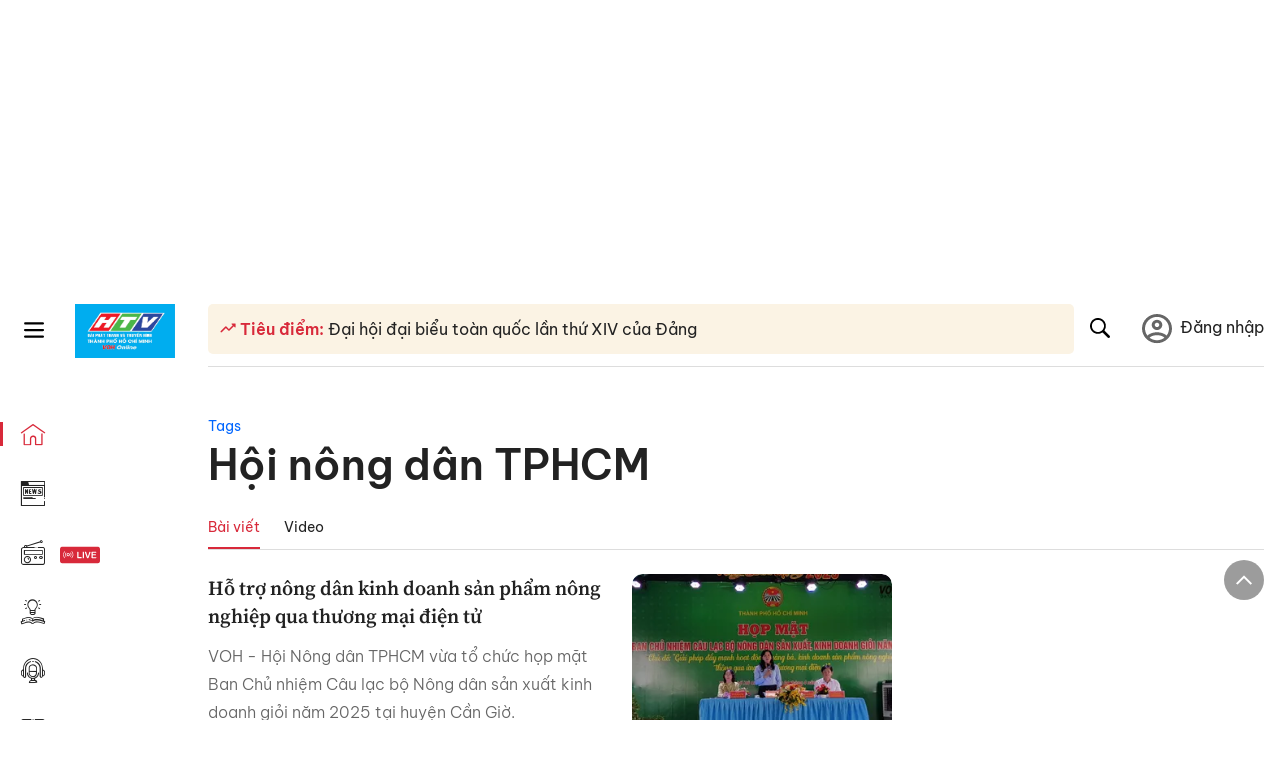

--- FILE ---
content_type: text/html; charset=utf-8
request_url: https://www.google.com/recaptcha/api2/aframe
body_size: 265
content:
<!DOCTYPE HTML><html><head><meta http-equiv="content-type" content="text/html; charset=UTF-8"></head><body><script nonce="NJb-0Ft7StZU6Uncd70iXw">/** Anti-fraud and anti-abuse applications only. See google.com/recaptcha */ try{var clients={'sodar':'https://pagead2.googlesyndication.com/pagead/sodar?'};window.addEventListener("message",function(a){try{if(a.source===window.parent){var b=JSON.parse(a.data);var c=clients[b['id']];if(c){var d=document.createElement('img');d.src=c+b['params']+'&rc='+(localStorage.getItem("rc::a")?sessionStorage.getItem("rc::b"):"");window.document.body.appendChild(d);sessionStorage.setItem("rc::e",parseInt(sessionStorage.getItem("rc::e")||0)+1);localStorage.setItem("rc::h",'1768533239177');}}}catch(b){}});window.parent.postMessage("_grecaptcha_ready", "*");}catch(b){}</script></body></html>